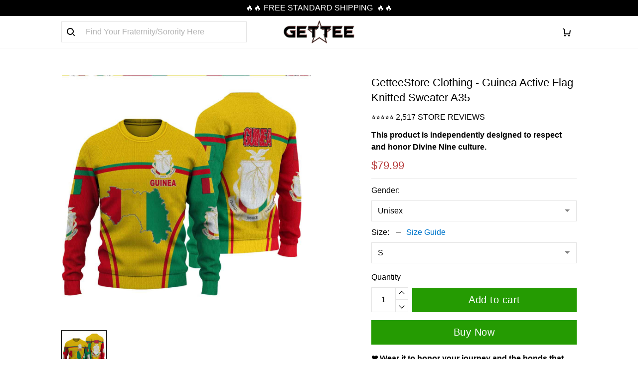

--- FILE ---
content_type: application/javascript
request_url: https://cdn.thesitebase.net/next/themes/3/160/36551/assets/index.js
body_size: 5302
content:
const __vite__mapDeps=(i,m=__vite__mapDeps,d=(m.f||(m.f=["assets/Default.js","assets/composition.esm-bundler.js","assets/useStyle.js","assets/AnnouncementBar.js","assets/_plugin-vue_export-helper.js","assets/Header.js","assets/useShape.js","assets/Logo.js","assets/BaseInput.js","assets/BaseValidationMessages.js","assets/search3.js","assets/FooterMenu.js","assets/useNotification.js","assets/pinterest.js","assets/up-arrow.js","assets/Error.js","assets/Blank.js","assets/DigitalProduct.js","assets/user.js","assets/DigitalProductVideoCourse.js","assets/ActivateAccount.js","assets/Password.js","assets/Login.js","assets/SignIn.js","assets/Register.js","assets/ResetPassword.js","assets/ResetPassword2.js","assets/Account.js","assets/MyProfile.js","assets/ChangePassword.js","assets/PurchaseHistory.js","assets/PurchaseHistory2.js","assets/empty-box.js","assets/OrderDetail.js","assets/InvoiceDetail.js","assets/Collections.js","assets/Collection.js","assets/BaseBreadcrumb.js","assets/Search.js","assets/Home.js","assets/Error2.js","assets/Cart.js","assets/Dmca.js","assets/NotFound.js","assets/Policy.js","assets/Page.js","assets/Product.js","assets/Blog.js","assets/BlogPost.js","assets/DigitalProducts.js","assets/DigitalProduct2.js","assets/DigitalProductVideoCourse2.js","assets/NotFound2.js","assets/Dmca2.js","assets/BaseTextarea.js","assets/BaseRadio.js","assets/BaseCheckbox.js","assets/Policy2.js","assets/CustomHtml.js","assets/Error3.js","assets/Search2.js","assets/useSearch.js","assets/BaseSelect.js","assets/ProductGrid.js","assets/ProductTile.js","assets/useThemeSetting.js","assets/defaultImages.js","assets/logo2.js","assets/CollectionList.js","assets/Collection2.js","assets/useInfiniteScroll.js","assets/ProductPlaceholder.js","assets/BasePagination.js","assets/chevron-left.js","assets/chevron-right.js","assets/close.js","assets/filter.js","assets/sort.js","assets/Collections2.js","assets/Page2.js","assets/ImageWithText.js","assets/GalleryImage.js","assets/FeaturedCollection.js","assets/FeaturedPromotion.js","assets/Banner.js","assets/RichText.js","assets/VideoSlider.js","assets/play.js","assets/Newsletter.js","assets/LogoList.js","assets/Slideshow.js","assets/Login2.js","assets/Account2.js","assets/MyProfile2.js","assets/ChangePassword2.js","assets/ActivateAccount2.js","assets/Register2.js","assets/Testimonials.js","assets/quote.js","assets/Password2.js","assets/Cart2.js","assets/CartGoal.js","assets/BaseQuantity.js","assets/cart-goal-star.js","assets/cart-goal-success.js","assets/discount.js","assets/verify.js","assets/ProductSection.js","assets/ProductDetails.js","assets/useProductSizeChart.js","assets/directives.js","assets/video-play.js","assets/ProductDescriptionBottom.js","assets/FeaturedProduct.js","assets/Blog2.js","assets/BlogWrapper.js","assets/comment.js","assets/BlogPost2.js","assets/prev-arrow.js","assets/next-arrow.js","assets/dialog.js","assets/ProductTab.js","assets/ContactUs.js","assets/BaseModal.js","assets/upload.js","assets/attachment.js","assets/OrderTracking.js","assets/SignIn2.js","assets/eye.js","assets/eye-hidden.js","assets/DigitalProducts2.js","assets/clock.js","assets/small-file.js","assets/DigitalProduct3.js","assets/back-icon.js","assets/DigitalProductVideoCourse3.js","assets/arrow-up.js","assets/arrow-down.js","assets/check-mark.js","assets/no-check-mark.js","assets/play-icon.js","assets/download-icon.js","assets/file.js","assets/chevron-bottom.js","assets/download-icon-white.js","assets/complete_course.js"])))=>i.map(i=>d[i]);
const T="modulepreload",C=function(e){return"https://cdn.thesitebase.net/next/themes/3/160/36551/"+e},E={},t=function(o,i,s){let c=Promise.resolve();if(i&&i.length>0){document.getElementsByTagName("link");const n=document.querySelector("meta[property=csp-nonce]"),r=(n==null?void 0:n.nonce)||(n==null?void 0:n.getAttribute("nonce"));c=Promise.allSettled(i.map(d=>{if(d=C(d),d in E)return;E[d]=!0;const u=d.endsWith(".css"),a=u?'[rel="stylesheet"]':"";if(document.querySelector('link[href="'.concat(d,'"]').concat(a)))return;const m=document.createElement("link");if(m.rel=u?"stylesheet":T,u||(m.as="script"),m.crossOrigin="",m.href=d,r&&m.setAttribute("nonce",r),document.head.appendChild(m),u)return new Promise((g,v)=>{m.addEventListener("load",g),m.addEventListener("error",()=>v(new Error("Unable to preload CSS for ".concat(d))))})}))}function _(n){const r=new Event("vite:preloadError",{cancelable:!0});if(r.payload=n,window.dispatchEvent(r),!r.defaultPrevented)throw n}return c.then(n=>{for(const r of n||[])r.status==="rejected"&&_(r.reason);return o().catch(_)})},L=()=>{const e={status:null,settings:{trickleSpeed:800,skipFirstLoad:!1}};e.configure=n=>{e.settings=Object.assign({},e.settings,n)},e.set=n=>{const r=typeof e.status=="number";n=o(n,.08,1),e.status=n===1?null:n;const d=e.render(!r),u=d.querySelector(".v-p-bar"),a=200;d.offsetWidth,s(function(m){c(u,{transform:"translate3d(".concat(i(n),"%,0,0)"),transition:"all ".concat(a,"ms ease")}),n===1?(c(d,{transition:"none",opacity:1}),d.offsetWidth,setTimeout(()=>{c(d,{transition:"all ".concat(a,"ms linear"),opacity:0}),setTimeout(()=>{e.remove(),m()},a)},a)):setTimeout(m,a)})},e.start=()=>{e.status||e.set(0);const n=()=>{setTimeout(()=>{e.status&&(e.trickle(),n())},e.settings.trickleSpeed)};n()},e.done=()=>{e.inc(.3+.5*Math.random()),e.set(1)},e.inc=n=>{let r=e.status;return r?r>1?()=>{}:(typeof n!="number"&&(r>=0&&r<.2?n=.1:r>=.2&&r<.5?n=.04:r>=.5&&r<.8?n=.02:r>=.8&&r<.99?n=.005:n=0),r=o(r+n,0,.994),e.set(r)):e.start()},e.trickle=()=>e.inc(),e.render=n=>{if(document.getElementById("v-progressbar"))return document.getElementById("v-progressbar");const r=document.createElement("div");r.id="v-progressbar",r.innerHTML='<div class="v-p-bar"><div class="v-p-peg"></div></div>';const d=r.querySelector(".v-p-bar"),u=n?"-100":i(e.status||0);return c(d,{transition:"all 0 linear",transform:"translate3d(".concat(u,"%,0,0)")}),document.querySelector("body").appendChild(r),r},e.remove=()=>{const n=document.getElementById("v-progressbar");n&&_(n)};const o=(n,r,d)=>n<r?r:n>d?d:n,i=n=>(-1+n)*100,s=(()=>{const n=[],r=()=>{const d=n.shift();d&&d(r)};return d=>{n.push(d),n.length===1&&r()}})(),c=(n,r)=>{Object.keys(r).forEach(d=>{n.style[d]=r[d]})},_=n=>{n&&n.parentNode&&n.parentNode.removeChild(n)};return e},f=L(),O={install(e,o={}){if(Number(e.version.split(".")[0])<3)return new Error("Vue version at least 3.0");const i=Object.assign({router:!0},o),s=e.config.globalProperties;if(f.configure(o),s.$Progressbar=f,i.router&&typeof window<"u"&&s.$router){let c=s.$Progressbar.settings.skipFirstLoad;s.$router.beforeEach(()=>{c||s.$Progressbar.start()}),s.$router.afterEach(()=>{if(c){c=!1;return}s.$Progressbar.done()})}e.provide("Progressbar",f)}},D=(e,o)=>typeof e[o]<"u",F=(e,o)=>JSON.stringify(e)!==JSON.stringify(o),B=e=>!e||Object.keys(e).length===0,p=e=>{if(Array.isArray(e))return e.map(p);if(e&&typeof e=="object"){const o={},i=Object.keys(e);for(let s=0,c=i.length;s<c;s++){const _=i[s];o[_]=p(e[_])}return o}else return e},S=(e,o=0,i=!1)=>{let s=null;return(...c)=>{i&&!s&&e(...c),s&&clearTimeout(s),s=setTimeout(()=>{e(...c)},o)}},$=e=>new Promise(o=>setTimeout(o,e)),h=(e,o,i,s)=>(e/=s/2,e<1?i/2*e*e+o:(e--,-i/2*(e*(e-2)-1)+o));function N(e,o=600){if(typeof window>"u")return;I();const i=window.pageYOffset||document.documentElement.scrollTop,s=e-i,c=20,_=o;let n=0,r;const d=()=>{n+=c;const u=h(n,i,s,_);window.scrollTo(0,u),n<_?r=window.requestAnimationFrame(d):window.cancelAnimationFrame(r)};d()}const I=()=>{let e=0;const o=["ms","moz","webkit","o"];for(let i=0;i<o.length&&!window.requestAnimationFrame;++i)window.requestAnimationFrame=window["".concat(o[i],"RequestAnimationFrame")],window.cancelAnimationFrame=window["".concat(o[i],"CancelAnimationFrame")]||window["".concat(o[i],"CancelRequestAnimationFrame")];window.requestAnimationFrame||(window.requestAnimationFrame=i=>{const s=new Date().getTime(),c=Math.max(0,16-(s-e)),_=window.setTimeout(()=>{i(s+c)},c);return e=s+c,_}),window.cancelAnimationFrame||(window.cancelAnimationFrame=i=>{clearTimeout(i)})},R=function(e){return(e||"").replace(/^[\s\uFEFF]+|[\s\uFEFF]+$/g,"")},P=(e,o)=>{if(!e||!o)return!1;if(o.indexOf(" ")!==-1)throw new Error("className should not contain space.");return e.classList?e.classList.contains(o):(" "+e.className+" ").indexOf(" "+o+" ")>-1},A=(e,o)=>{if(!e)return;const i=o.split(" ");let s=e.className;for(let c=0,_=i.length;c<_;c++){const n=i[c];n&&(e.classList?e.classList.add(n):P(e,n)||(s+=" "+n))}e.classList||(e.className=s)},V=(e,o)=>{if(!e||!o)return;const i=o.split(" ");let s=" "+e.className+" ";for(let c=0,_=i.length;c<_;c++){const n=i[c];n&&(e.classList?e.classList.remove(n):P(e,n)&&(s=s.replace(" "+n+" "," ")))}e.classList||(e.className=R(s))},w=e=>{const o=Object.create(null);return i=>o[i]||(o[i]=e(i))},q=w(e=>e?e.charAt(0).toUpperCase()+e.slice(1):""),x=(e,o,i="...")=>e.length>o?"".concat(e.substring(0,o)," ").concat(i):e,H=e=>e.replace(/\s{2,}/g," ").trim(),j=e=>e.variants[0],y=e=>e.compare_at_price>0&&e.price<e.compare_at_price,U=e=>y(e)?Number(((1-e.price/e.compare_at_price)*100).toFixed(0)):0,M=e=>y(e)?e.compare_at_price-e.price:0,W=e=>D(e,"show_compare_at_price")?e.show_compare_at_price:!0,z=typeof window>"u",J=e=>e.replace(/rgba?\((\s*\d+\s*,\s*\d+\s*,\s*\d+)(?:\s*,.+?)?\)/,"$1"),G=typeof self<"u"&&self.requestIdleCallback&&self.requestIdleCallback.bind(window)||function(e){const o=Date.now();return setTimeout(function(){e({didTimeout:!1,timeRemaining:function(){return Math.max(0,50-(Date.now()-o))}})},1)};typeof self<"u"&&self.cancelIdleCallback&&self.cancelIdleCallback.bind(window);const Q={mounted(e,o){const i=o.value;e.outsideClickHandler=function(s){const c=s.target;c&&e!==c&&!e.contains(c)&&i(s)},document.addEventListener("click",e.outsideClickHandler),document.addEventListener("touchstart",e.outsideClickHandler)},unmounted(e){const o=e.outsideClickHandler;document.removeEventListener("click",o),document.removeEventListener("touchstart",o)}},Y=()=>{},K=Object.assign,l={beforeEnter(e){A(e,"collapse-transition"),e.dataset||(e.dataset={}),e.dataset.oldPaddingTop=e.style.paddingTop,e.dataset.oldPaddingBottom=e.style.paddingBottom,e.style.height="0",e.style.paddingTop=0,e.style.paddingBottom=0},enter(e){e.dataset.oldOverflow=e.style.overflow,e.scrollHeight!==0?(e.style.height=e.scrollHeight+"px",e.style.paddingTop=e.dataset.oldPaddingTop,e.style.paddingBottom=e.dataset.oldPaddingBottom):(e.style.height="",e.style.paddingTop=e.dataset.oldPaddingTop,e.style.paddingBottom=e.dataset.oldPaddingBottom),e.style.overflow="hidden"},afterEnter(e){V(e,"collapse-transition"),e.style.height="",e.style.overflow=e.dataset.oldOverflow},beforeLeave(e){e.dataset||(e.dataset={}),e.dataset.oldPaddingTop=e.style.paddingTop,e.dataset.oldPaddingBottom=e.style.paddingBottom,e.dataset.oldOverflow=e.style.overflow,e.style.height=e.scrollHeight+"px",e.style.overflow="hidden"},leave(e){e.scrollHeight!==0&&(A(e,"collapse-transition"),e.style.transitionProperty="height",e.style.height=0,e.style.paddingTop=0,e.style.paddingBottom=0)},afterLeave(e){V(e,"collapse-transition"),e.style.height="",e.style.overflow=e.dataset.oldOverflow,e.style.paddingTop=e.dataset.oldPaddingTop,e.style.paddingBottom=e.dataset.oldPaddingBottom}},b={name:"BaseCollapseTransition",emits:["on-after-enter"],render(){const e=o=>{l.afterEnter(o),this.$emit("on-after-enter")};return Vue.h(Vue.Transition,{onBeforeEnter:l.beforeEnter,onEnter:l.enter,onAfterEnter:e,onBeforeLeave:l.beforeLeave,onLeave:l.leave,onAfterLeave:l.afterLeave},{default:this.$slots.default})}},k={install:e=>{e.use(O),e.component("BaseCollapseTransition",b),e.component("LayoutDefault",Vue.defineAsyncComponent(()=>t(()=>import("./Default.js"),__vite__mapDeps([0,1,2,3,4,5,6,7,8,9,10,11,12,13,14])))),e.component("LayoutError",Vue.defineAsyncComponent(()=>t(()=>import("./Error.js"),__vite__mapDeps([15,1,2,5,6,7,4,8,9,10,11,12,13])))),e.component("LayoutBlank",Vue.defineAsyncComponent(()=>t(()=>import("./Blank.js"),__vite__mapDeps([16,1,2,4])))),e.component("LayoutDigitalProduct",Vue.defineAsyncComponent(()=>t(()=>import("./DigitalProduct.js"),__vite__mapDeps([17,1,2,7,4,18,12,11,6,8,9,13])))),e.component("LayoutDigitalProductVideoCourse",Vue.defineAsyncComponent(()=>t(()=>import("./DigitalProductVideoCourse.js"),__vite__mapDeps([19,1,2,4])))),e.component("PageActivateAccount",Vue.defineAsyncComponent(()=>t(()=>import("./ActivateAccount.js"),__vite__mapDeps([20,4])))),e.component("PagePassword",Vue.defineAsyncComponent(()=>t(()=>import("./Password.js"),__vite__mapDeps([21,4])))),e.component("PageLogin",Vue.defineAsyncComponent(()=>t(()=>import("./Login.js"),__vite__mapDeps([22,4])))),e.component("PageSignIn",Vue.defineAsyncComponent(()=>t(()=>import("./SignIn.js"),__vite__mapDeps([23,4])))),e.component("PageRegister",Vue.defineAsyncComponent(()=>t(()=>import("./Register.js"),__vite__mapDeps([24,4])))),e.component("PageResetPassword",Vue.defineAsyncComponent(()=>t(()=>import("./ResetPassword.js"),__vite__mapDeps([25,26,1,12,4,6,8,9])))),e.component("PageMyAccount",Vue.defineAsyncComponent(()=>t(()=>import("./Account.js"),__vite__mapDeps([27,4])))),e.component("PageMyProfile",Vue.defineAsyncComponent(()=>t(()=>import("./MyProfile.js"),__vite__mapDeps([28,4])))),e.component("PageChangePassword",Vue.defineAsyncComponent(()=>t(()=>import("./ChangePassword.js"),__vite__mapDeps([29,4])))),e.component("PagePurchaseHistory",Vue.defineAsyncComponent(()=>t(()=>import("./PurchaseHistory.js"),__vite__mapDeps([30,31,1,32,4])))),e.component("PageOrderDetail",Vue.defineAsyncComponent(()=>t(()=>import("./OrderDetail.js"),__vite__mapDeps([33,1,4])))),e.component("PageInvoiceDetail",Vue.defineAsyncComponent(()=>t(()=>import("./InvoiceDetail.js"),__vite__mapDeps([34,1,4])))),e.component("PageCollections",Vue.defineAsyncComponent(()=>t(()=>import("./Collections.js"),__vite__mapDeps([35,4])))),e.component("PageCollection",Vue.defineAsyncComponent(()=>t(()=>import("./Collection.js"),__vite__mapDeps([36,37,4,1])))),e.component("PageSearch",Vue.defineAsyncComponent(()=>t(()=>import("./Search.js"),__vite__mapDeps([38,4])))),e.component("PageHome",Vue.defineAsyncComponent(()=>t(()=>import("./Home.js"),__vite__mapDeps([39,4])))),e.component("PageError",Vue.defineAsyncComponent(()=>t(()=>import("./Error2.js"),__vite__mapDeps([40,4])))),e.component("PageCart",Vue.defineAsyncComponent(()=>t(()=>import("./Cart.js"),__vite__mapDeps([41,4])))),e.component("PageDmca",Vue.defineAsyncComponent(()=>t(()=>import("./Dmca.js"),__vite__mapDeps([42,4])))),e.component("PageNotFound",Vue.defineAsyncComponent(()=>t(()=>import("./NotFound.js"),__vite__mapDeps([43,4])))),e.component("PagePolicies",Vue.defineAsyncComponent(()=>t(()=>import("./Policy.js"),__vite__mapDeps([44,4])))),e.component("PageOther",Vue.defineAsyncComponent(()=>t(()=>import("./Page.js"),__vite__mapDeps([45,4])))),e.component("PageProduct",Vue.defineAsyncComponent(()=>t(()=>import("./Product.js"),__vite__mapDeps([46,1,37,4])))),e.component("PageBlog",Vue.defineAsyncComponent(()=>t(()=>import("./Blog.js"),__vite__mapDeps([47,4])))),e.component("PageBlogPost",Vue.defineAsyncComponent(()=>t(()=>import("./BlogPost.js"),__vite__mapDeps([48,4])))),e.component("PageDigitalProducts",Vue.defineAsyncComponent(()=>t(()=>import("./DigitalProducts.js"),__vite__mapDeps([49,4])))),e.component("PageDigitalProduct",Vue.defineAsyncComponent(()=>t(()=>import("./DigitalProduct2.js"),__vite__mapDeps([50,4])))),e.component("PageDigitalProductVideoCourse",Vue.defineAsyncComponent(()=>t(()=>import("./DigitalProductVideoCourse2.js"),__vite__mapDeps([51,4])))),e.component("NotFound",Vue.defineAsyncComponent(()=>t(()=>import("./NotFound2.js"),__vite__mapDeps([52,4])))),e.component("Dmca",Vue.defineAsyncComponent(()=>t(()=>import("./Dmca2.js"),__vite__mapDeps([53,1,12,4,6,8,9,54,55,56])))),e.component("Policy",Vue.defineAsyncComponent(()=>t(()=>import("./Policy2.js"),__vite__mapDeps([57,1,4])))),e.component("CustomHtml",Vue.defineAsyncComponent(()=>t(()=>import("./CustomHtml.js"),__vite__mapDeps([58,4])))),e.component("Error",Vue.defineAsyncComponent(()=>t(()=>import("./Error3.js"),__vite__mapDeps([59,1,6,4])))),e.component("Search",Vue.defineAsyncComponent(()=>t(()=>import("./Search2.js"),__vite__mapDeps([60,1,6,61,37,4,62,9,63,64,65,66,67,12,10])))),e.component("AnnouncementBar",Vue.defineAsyncComponent(()=>t(()=>import("./AnnouncementBar.js"),__vite__mapDeps([3,4])))),e.component("CollectionList",Vue.defineAsyncComponent(()=>t(()=>import("./CollectionList.js"),__vite__mapDeps([68,1,66,67,6,4])))),e.component("Collection",Vue.defineAsyncComponent(()=>t(()=>import("./Collection2.js"),__vite__mapDeps([69,1,70,6,71,65,4,66,67,63,64,12,62,9,72,73,74,75,76,77])))),e.component("Collections",Vue.defineAsyncComponent(()=>t(()=>import("./Collections2.js"),__vite__mapDeps([78,1,66,67,70,6,65,37,4])))),e.component("Page",Vue.defineAsyncComponent(()=>t(()=>import("./Page2.js"),__vite__mapDeps([79,1,4,6,8,9,54,62])))),e.component("ImageWithText",Vue.defineAsyncComponent(()=>t(()=>import("./ImageWithText.js"),__vite__mapDeps([80,1,6,66,67,4])))),e.component("GalleryImage",Vue.defineAsyncComponent(()=>t(()=>import("./GalleryImage.js"),__vite__mapDeps([81,1,66,67,4])))),e.component("FeaturedCollection",Vue.defineAsyncComponent(()=>t(()=>import("./FeaturedCollection.js"),__vite__mapDeps([82,1,64,6,65,66,67,12,4,71])))),e.component("FeaturedPromotion",Vue.defineAsyncComponent(()=>t(()=>import("./FeaturedPromotion.js"),__vite__mapDeps([83,6,1,4])))),e.component("Banner",Vue.defineAsyncComponent(()=>t(()=>import("./Banner.js"),__vite__mapDeps([84,6,1,4])))),e.component("RichText",Vue.defineAsyncComponent(()=>t(()=>import("./RichText.js"),__vite__mapDeps([85,1,4])))),e.component("VideoSlider",Vue.defineAsyncComponent(()=>t(()=>import("./VideoSlider.js"),__vite__mapDeps([86,1,66,67,87,4])))),e.component("Newsletter",Vue.defineAsyncComponent(()=>t(()=>import("./Newsletter.js"),__vite__mapDeps([88,1,6,12,4,8,9])))),e.component("LogoList",Vue.defineAsyncComponent(()=>t(()=>import("./LogoList.js"),__vite__mapDeps([89,1,67,4])))),e.component("Slideshow",Vue.defineAsyncComponent(()=>t(()=>import("./Slideshow.js"),__vite__mapDeps([90,1,6,66,67,4])))),e.component("Login",Vue.defineAsyncComponent(()=>t(()=>import("./Login2.js"),__vite__mapDeps([91,1,6,12,4,8,9])))),e.component("Account",Vue.defineAsyncComponent(()=>t(()=>import("./Account2.js"),__vite__mapDeps([92,1,12,4])))),e.component("MyProfile",Vue.defineAsyncComponent(()=>t(()=>import("./MyProfile2.js"),__vite__mapDeps([93,1,8,6,9,4,12,18])))),e.component("ChangePassword",Vue.defineAsyncComponent(()=>t(()=>import("./ChangePassword2.js"),__vite__mapDeps([94,1,8,6,9,4,12])))),e.component("PurchaseHistory",Vue.defineAsyncComponent(()=>t(()=>import("./PurchaseHistory2.js"),__vite__mapDeps([31,1,32,4])))),e.component("ActivateAccount",Vue.defineAsyncComponent(()=>t(()=>import("./ActivateAccount2.js"),__vite__mapDeps([95,4])))),e.component("Register",Vue.defineAsyncComponent(()=>t(()=>import("./Register2.js"),__vite__mapDeps([96,1,6,12,4,8,9])))),e.component("ResetPassword",Vue.defineAsyncComponent(()=>t(()=>import("./ResetPassword2.js"),__vite__mapDeps([26,1,12,4,6,8,9])))),e.component("Testimonials",Vue.defineAsyncComponent(()=>t(()=>import("./Testimonials.js"),__vite__mapDeps([97,1,98,4])))),e.component("Password",Vue.defineAsyncComponent(()=>t(()=>import("./Password2.js"),__vite__mapDeps([99,1,6,7,4,8,9,13])))),e.component("Cart",Vue.defineAsyncComponent(()=>t(()=>import("./Cart2.js"),__vite__mapDeps([100,1,6,101,66,67,102,4,103,104,37,105,106])))),e.component("ProductSection",Vue.defineAsyncComponent(()=>t(()=>import("./ProductSection.js"),__vite__mapDeps([107,1,108,109,62,6,9,4,110,66,67,111,13,102,112])))),e.component("FeaturedProduct",Vue.defineAsyncComponent(()=>t(()=>import("./FeaturedProduct.js"),__vite__mapDeps([113,1,108,109,62,6,9,4,110,66,67,111,13,102,112])))),e.component("Blog",Vue.defineAsyncComponent(()=>t(()=>import("./Blog2.js"),__vite__mapDeps([114,1,115,66,67,116,4,37,72,73,74])))),e.component("BlogPost",Vue.defineAsyncComponent(()=>t(()=>import("./BlogPost2.js"),__vite__mapDeps([117,1,115,66,67,116,4,37,13,12,72,73,74,118,119,120])))),e.component("ProductTab",Vue.defineAsyncComponent(()=>t(()=>import("./ProductTab.js"),__vite__mapDeps([121,1,112,4,66,67])))),e.component("ContactUs",Vue.defineAsyncComponent(()=>t(()=>import("./ContactUs.js"),__vite__mapDeps([122,1,6,8,9,4,54,62,123,12,124,125])))),e.component("OrderTracking",Vue.defineAsyncComponent(()=>t(()=>import("./OrderTracking.js"),__vite__mapDeps([126,1,6,8,9,4])))),e.component("SignIn",Vue.defineAsyncComponent(()=>t(()=>import("./SignIn2.js"),__vite__mapDeps([127,1,12,4,8,6,9,128,129])))),e.component("DigitalProducts",Vue.defineAsyncComponent(()=>t(()=>import("./DigitalProducts2.js"),__vite__mapDeps([130,1,66,67,70,6,32,131,132,62,9,4])))),e.component("DigitalProduct",Vue.defineAsyncComponent(()=>t(()=>import("./DigitalProduct3.js"),__vite__mapDeps([133,1,66,67,6,65,131,132,134,32,4])))),e.component("DigitalProductVideoCourse",Vue.defineAsyncComponent(()=>t(()=>import("./DigitalProductVideoCourse3.js"),__vite__mapDeps([135,1,6,65,136,137,138,139,140,141,4,142,134,143,144,145,66,67]))))}},X={plugin:k};export{Y as N,Q as O,t as _,z as a,p as b,q as c,S as d,K as e,W as f,J as g,j as h,B as i,y as j,$ as k,U as l,M as m,b as n,H as o,F as p,X as q,G as r,N as s,x as t};
